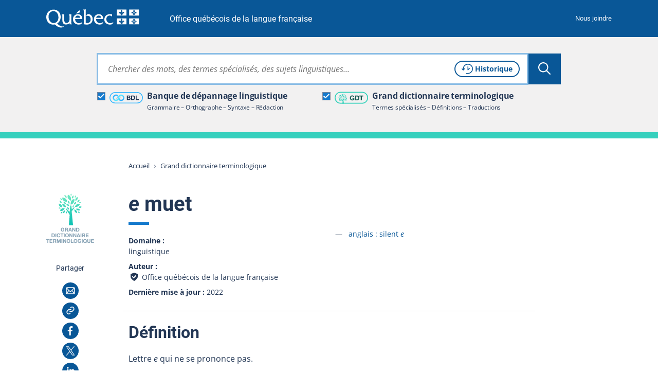

--- FILE ---
content_type: image/svg+xml
request_url: https://vitrinelinguistique.oqlf.gouv.qc.ca/_assets/41b1d38ea1e2f5595975318cf5f2ca46/images/svg/logos/logo-gdt-vertical.svg
body_size: 13939
content:
<svg xmlns="http://www.w3.org/2000/svg" viewBox="0 0 295 307"><defs><linearGradient id="logo-gdt-vertical_svg__a" x1="49.99%" x2="49.99%" y1="99.99%" y2="0%"><stop offset="0%" stop-color="#0EC2B4"/><stop offset="18%" stop-color="#1BC7B6"/><stop offset="52%" stop-color="#3CD5BB"/><stop offset="97%" stop-color="#73EBC3"/><stop offset="100%" stop-color="#76ECC3"/></linearGradient></defs><g fill="none" fill-rule="nonzero"><path fill="url(#logo-gdt-vertical_svg__a)" d="M183.42 93.93c25.42-4.79 24.73 10.1 24.73 10.1s-18.57 5.25-24.73-10.1zm3.38 27s10.34-10.74-11.93-23.9c-5.51 15.64 11.93 23.91 11.93 23.91v-.01zm19.91-54.33s-15.46-12.4-30.25 14.48c21.4 6.57 30.25-14.47 30.25-14.47v-.01zm-33.18-31.86s-24.74-2.14-22.77 33.71c27.18-7.37 22.77-33.71 22.77-33.71zM134.97 7.36s-14.9 19.86 16.58 37.15c8.1-26.98-16.58-37.15-16.58-37.15zM99.35 25.11s-5.27 24.26 30.54 26.86c-3.86-27.89-30.54-26.86-30.54-26.86zM84.61 105.2s17.24 10.6 28.94-13.63c-22.51-5.29-28.94 13.63-28.94 13.63zm85.07-32.32s-9.43 1.11-7.09 12.9c9.92-4.5 7.09-12.9 7.09-12.9zm-45 37.49s-8.37 4.48-1.89 14.6c7.64-7.78 1.93-14.6 1.93-14.6h-.04zm-24.63 2.23s-9.33-1.75-10.62 10.19c10.82-1.3 10.66-10.19 10.66-10.19h-.04zM89.46 90.36s-4.84-8.17-14.67-1.25c8.1 7.26 14.67 1.25 14.67 1.25zm5.79-49.38s3.65-8.7-7.76-12.53c-1.01 10.83 7.76 12.53 7.76 12.53zm57.48-26.27s7.9-5.26.47-14.71c-6.85 8.48-.5 14.71-.5 14.71h.03zm24.49 11.16s9-3 4.27-14.09c-8.81 6.42-4.3 14.09-4.3 14.09h.03zm22.37 32.47s7.2 6.19 14.29-3.51c-10.03-4.29-14.32 3.51-14.32 3.51h.03zm-3.77 53.33s-.58 9.47 11.43 9.27c-2.66-10.56-11.46-9.27-11.46-9.27h.03zm2.79-27.19s8.9 10.23 20.93-2c-13.29-8.14-20.96 2-20.96 2h.03zm-28.25-16.82s13.48 1.47 14-15.69c-15.24 3.03-14 15.69-14 15.69zm-53.52 36.41s-13.56-.26-12.54 16.87c14.95-4.38 12.54-16.87 12.54-16.87zm24.73-39.87s8.29-10.73-6.06-20.14c-5.38 14.59 6.06 20.14 6.06 20.14zm-16-38.27s3.35-13.13-13.56-16.07c.82 15.52 13.53 16.07 13.53 16.07h.03zM94.25 60.19s4.5-12.79-12.08-17.21c-.55 15.54 12.08 17.21 12.08 17.21zm26.86 3.85s.26-13-15.39-12.44c3.95 14.41 15.36 12.44 15.36 12.44h.03zm19.69 35.71s3.45-12.47-11.87-15.85c.32 14.94 11.84 15.85 11.84 15.85h.03zm.7-23.59s-.75-13.54-17.76-11.26c5.45 14.56 17.73 11.26 17.73 11.26h.03zm17.37-45.33s13.34-2.46 8.92-19c-13.77 7.23-8.95 19-8.95 19h.03zm32.75 23.27s13.48 1.47 14-15.69c-15.28 3.03-14.03 15.69-14.03 15.69h.03zm-11.67-9.59s16.92-.67 13.61-23.2c-18.09 6.88-13.64 23.2-13.64 23.2h.03zM99.19 63.33s-3.79 19.87 23 22.22c-3.04-22.91-23-22.22-23-22.22zm-21.34-.88s-5.4 19.5 21.13 24c-1.19-23.07-21.13-24-21.13-24zm64.43 134h20.28a2.381 2.381 0 002.37-2.61l-7.91-81.74a5 5 0 011.07-3.59l15.52-19.33a2.37 2.37 0 00.1-2.86l-.18-.25a2.38 2.38 0 00-3.59-.36l-9.25 8.75a2.39 2.39 0 01-4-1.46l-2-17a2.39 2.39 0 00-2.37-2.11h-2.84a2.39 2.39 0 00-2.38 2.24l-1.85 32.82a2.38 2.38 0 01-4.11 1.5l-15.69-16.6a2.39 2.39 0 00-2.8-.49 2.38 2.38 0 00-.93 3.44l22.36 34.09c.292.44.429.964.39 1.49l-4.53 61.5a2.39 2.39 0 002.31 2.56l.03.01z"/><path fill="#8AA5B7" d="M89.97 224.05a.62.62 0 010 .23.76.76 0 000 .32 2 2 0 01.06.47c.004.169.027.337.07.5a.6.6 0 01.06.23 1.38 1.38 0 000 .31c.1.288.184.582.25.88.074.313.17.62.29.92a12.57 12.57 0 002 3.4 10.43 10.43 0 003.1 2.37 9.37 9.37 0 001.71.68l.46.12.44.11.53.1.52.09h.24c.106.01.214.01.32 0a1.24 1.24 0 01.31 0h.3a2 2 0 00.34 0h.52c.18-.04.365-.06.55-.06a2.62 2.62 0 00.57-.07l.32-.05a1.35 1.35 0 00.36-.08l1-.32a4.37 4.37 0 00.9-.43c.24-.15.46-.3.64-.43l.62-.47c.13-.11.25-.23.38-.36a.69.69 0 01.37-.23.21.21 0 01.17 0l.14.12c.106.175.177.368.21.57.044.226.111.447.2.66a.86.86 0 00.74.56c.31 0 .69.05 1.11.05h.48a1.06 1.06 0 00.5-.11.79.79 0 00.5-.81v-10.54a1.31 1.31 0 00-.18-.74 1.19 1.19 0 00-1-.32h-7.1a1 1 0 00-.26 0h-.33a1.13 1.13 0 00-.36.07.81.81 0 00-.41.44 1.93 1.93 0 00-.09.41V224.4c.008.196.038.39.09.58a.73.73 0 00.26.44.63.63 0 00.27.1h.54c.145.03.295.03.44 0h2.63a.79.79 0 01.45.12.51.51 0 01.25.57 3.49 3.49 0 01-.17.81 5.72 5.72 0 01-.82 1.52 4.39 4.39 0 01-1.24 1.08 5 5 0 01-.72.3l-.85.24a.25.25 0 01-.18 0 .85.85 0 00-.31 0 .55.55 0 01-.22 0 1.29 1.29 0 00-.33 0 1.75 1.75 0 01-.48.06 1.4 1.4 0 01-.45-.06 1 1 0 00-.38-.05c-.11.01-.22.01-.33 0l-.65-.19c-.2-.07-.4-.14-.58-.22a5 5 0 01-2.16-1.42 9.15 9.15 0 01-1.2-2.73.81.81 0 010-.2.85.85 0 000-.25 5.23 5.23 0 01-.15-1v-1.09-.45a1 1 0 010-.38v-.42c0-.23.07-.47.09-.71a3.35 3.35 0 01.13-.69c.14-.53.31-1 .48-1.49a4.94 4.94 0 01.69-1.3 4.68 4.68 0 011.11-1.19 7.38 7.38 0 011.47-.82 1.27 1.27 0 01.36-.12l.42-.09a8.2 8.2 0 01.88-.12 4.13 4.13 0 01.95 0c.09-.011.18-.011.27 0l.37.05c.113.011.224.038.33.08.51.142.996.361 1.44.65.28.202.533.441.75.71.214.264.412.54.59.83.112.207.203.425.27.65.069.241.221.45.43.59a.93.93 0 00.56.2h2.74c.217.011.433.011.65 0a.74.74 0 00.51-.29.65.65 0 00.15-.57 2.55 2.55 0 00-.1-.58 9.89 9.89 0 00-1-2.4 9.47 9.47 0 00-3.43-3.17 10.74 10.74 0 00-5.46-1.16.2.2 0 01-.1 0 .44.44 0 00-.23 0 .87.87 0 01-.39 0 1.19 1.19 0 00-.49 0 .72.72 0 01-.29.06 1 1 0 00-.36.06l-.83.18a3.83 3.83 0 00-.79.24 11.45 11.45 0 00-3 1.6 11 11 0 00-2.19 2.31c-.17.26-.35.54-.52.82a8.25 8.25 0 00-.45.89 7.67 7.67 0 00-.34.86l-.3.88a4.15 4.15 0 00-.2.7c0 .22-.1.45-.16.68a2.62 2.62 0 00-.07.57 3.1 3.1 0 010 .54.91.91 0 00-.06.41 1.79 1.79 0 010 .4v.33a1.41 1.41 0 00-.07.52 1.39 1.39 0 00.07.51l-.14.67zM115.25 233.52a.74.74 0 00.3.67c.275.18.603.26.93.23h3a1.06 1.06 0 00.42-.07.65.65 0 00.44-.44c.05-.13.074-.27.07-.41v-.46-.52-4.63-1.22a1.36 1.36 0 01.21-.93.35.35 0 01.25-.15l.44-.1h4.11a3.89 3.89 0 011.29.19l.37.1.3.09c.39.171.717.457.94.82a6.4 6.4 0 01.6 1.29c.061.23.108.464.14.7 0 .26.07.5.11.71a1.05 1.05 0 000 .31c.042.251.062.505.06.76a3 3 0 00.1.82 1.7 1.7 0 000 .22 1.69 1.69 0 010 .25c.085.372.138.75.16 1.13.004.377.108.746.3 1.07a.85.85 0 00.65.42 7.9 7.9 0 00.91.05h2.51a.77.77 0 00.52-.17.57.57 0 00.21-.68c-.04-.167-.08-.347-.12-.54l-.13-.57-.1-.58c-.015-.2-.011-.4.01-.6a3 3 0 00-.07-.69.78.78 0 010-.26.93.93 0 000-.29.83.83 0 010-.27.8.8 0 000-.28v-.38-.38a3.81 3.81 0 01-.08-.59 4.17 4.17 0 00-.08-.63c-.13-.49-.27-.93-.42-1.33a5.24 5.24 0 00-.62-1.13 2.48 2.48 0 00-.57-.64l-.64-.51a1.45 1.45 0 01-.21-.18.18.18 0 010-.21.56.56 0 01.16-.24l.25-.2c.16-.11.3-.22.42-.32l.38-.32a2 2 0 00.26-.24l.21-.27a2 2 0 01.16-.19c.057-.07.11-.144.16-.22a3.7 3.7 0 00.43-.84c.11-.29.21-.59.32-.92a1.47 1.47 0 00-.06-.47 1.71 1.71 0 01.06-.43c.05-.2.084-.404.1-.61a2.1 2.1 0 000-.64v-.32a.29.29 0 010-.2.71.71 0 000-.29c-.11-.39-.2-.74-.29-1.06a3.77 3.77 0 00-.4-1 1.55 1.55 0 01-.2-.32 1.8 1.8 0 00-.21-.35 5.22 5.22 0 00-1.14-1.21 7.43 7.43 0 00-1.5-.87 3.61 3.61 0 00-.46-.17l-.44-.12a.9.9 0 00-.37-.07.89.89 0 01-.31-.06 4.34 4.34 0 00-.9-.12h-12a.41.41 0 00-.2 0 .92.92 0 00-.69 1v.73l-.05 20.35zm5.18-17.16a1 1 0 01.13-.6.62.62 0 01.43-.27h.1a.24.24 0 00.19 0h5.14a3 3 0 011.21.28 2.45 2.45 0 011.37 1.4.27.27 0 01.05.14.57.57 0 00.06.25c.055.247.092.498.11.75a3.2 3.2 0 010 .83c-.07.31-.13.57-.19.8a2.13 2.13 0 01-1 1.25 3.5 3.5 0 01-.94.4 1.49 1.49 0 01-.43.06 2.08 2.08 0 00-.5.07h-.45a1 1 0 01-.41.05H122.25a5.67 5.67 0 01-.72 0 5.3 5.3 0 01-.63-.09.55.55 0 01-.35-.22.88.88 0 01-.14-.55v-3.74c.04-.28.03-.54.02-.81zM136.65 234.28c.282.129.591.184.9.16h1.67a7.46 7.46 0 001.44 0 1.09 1.09 0 00.51-.19 1.12 1.12 0 00.4-.6c.08-.227.16-.447.24-.66.15-.39.29-.79.4-1.18a9.06 9.06 0 01.43-1.13c.09-.21.16-.43.23-.64a.84.84 0 01.31-.46 1.44 1.44 0 01.92-.22H150.91c.17.032.334.096.48.19a.87.87 0 01.25.3 2.3 2.3 0 01.17.42l.18.53c.13.33.25.66.37 1 .12.34.23.68.34 1a4.3 4.3 0 01.2.57c.057.198.14.386.25.56a.87.87 0 00.57.43.92.92 0 00.44 0h3.09a1.34 1.34 0 00.71-.15.47.47 0 00.27-.36 1.09 1.09 0 000-.44 2.83 2.83 0 00-.14-.41 1.53 1.53 0 01-.1-.31.28.28 0 01-.05-.12.38.38 0 00-.07-.22c-.27-.66-.53-1.33-.76-2-.23-.67-.49-1.37-.77-2.05-.06-.16-.11-.32-.16-.48a2.64 2.64 0 00-.19-.51l-.74-2.03a1 1 0 01-.07-.2.92.92 0 00-.08-.27c-.45-1-.86-2.14-1.23-3.23-.37-1.09-.78-2.18-1.2-3.23-.17-.42-.33-.85-.48-1.26-.15-.41-.31-.83-.48-1.26 0-.13-.09-.26-.13-.39-.04-.13-.09-.25-.13-.39-.15-.36-.29-.72-.41-1.07-.12-.35-.26-.68-.42-1.07a6.86 6.86 0 01-.27-.75 1 1 0 00-.5-.61 1 1 0 00-.66-.16h-3.63a.33.33 0 00-.18 0 1.56 1.56 0 00-.45.18 1.22 1.22 0 00-.44.64 6 6 0 01-.26.71c-.2.45-.38.92-.55 1.38-.17.46-.34.93-.51 1.37a2.63 2.63 0 00-.1.3 2.22 2.22 0 01-.09.28c-.49 1.16-.95 2.36-1.37 3.56-.42 1.2-.87 2.38-1.35 3.54-.17.42-.33.84-.48 1.27-.15.43-.32.84-.48 1.26-.16.42-.35.91-.52 1.38l-.5 1.37a2.14 2.14 0 00-.2.53 3.9 3.9 0 01-.19.5c-.19.48-.38 1-.56 1.51-.18.51-.38 1-.59 1.49a1.75 1.75 0 00-.13.33c-.05.13-.08.27-.12.41a1.59 1.59 0 000 .43.46.46 0 00.16.45zm10.12-15.39a1.92 1.92 0 01.34-.72l.1-.08a.47.47 0 00.12-.09.3.3 0 01.21.13 1.4 1.4 0 01.21.34c.06.14.11.283.15.43.036.142.08.282.13.42.3.73.57 1.48.8 2.23.23.75.49 1.49.78 2.22a.53.53 0 010 .2.77.77 0 00.07.28c.103.22.167.458.19.7a.42.42 0 01-.32.44 2.4 2.4 0 01-.58.06h-3.76a.63.63 0 01-.45-.19.72.72 0 010-.52c.06-.23.12-.45.19-.65s.13-.39.22-.62c.23-.61.45-1.24.66-1.86.21-.62.43-1.22.68-1.82a8 8 0 00.26-.92v.02zM160.86 234.33c.155.05.317.074.48.07h2.46a6 6 0 00.64 0 .78.78 0 00.5-.27c.138-.24.2-.515.18-.79V233a.8.8 0 000-.34v-11.48-.73a.63.63 0 01.21-.42.53.53 0 01.43.29l.37.56c.3.49.59 1 .88 1.42.29.42.58.94.88 1.43l4.8 7.68c.2.3.38.61.56.91.18.3.36.59.56.91.2.32.26.41.39.6.152.2.351.358.58.46.16.076.334.114.51.11h3.46l.5-.12a.6.6 0 00.36-.28 1 1 0 00.13-.6v-20.32-1a.73.73 0 00-.52-.65 1.7 1.7 0 00-.48-.06h-2.49a6.11 6.11 0 00-.64 0 .71.71 0 00-.5.29 1.28 1.28 0 00-.21.77v.32a.72.72 0 000 .33v11.5c.01.153.01.307 0 .46a1.89 1.89 0 00-.07.51.18.18 0 01-.15.19.06.06 0 01-.08 0l-.15-.12a1.28 1.28 0 01-.29-.33l-.24-.39c-.38-.54-.75-1.11-1.1-1.7-.35-.59-.72-1.18-1.07-1.75-.74-1.19-1.5-2.42-2.26-3.63-.76-1.21-1.54-2.47-2.25-3.63l-1.16-1.83c-.1-.17-.22-.34-.34-.51a1.11 1.11 0 00-.53-.42 1.29 1.29 0 00-.64-.12h-3.56a.84.84 0 00-.51.37 1.35 1.35 0 00-.14.66v20.22a9.05 9.05 0 00.05 1 .76.76 0 00.45.77zM183.99 233.03c-.02.28.01.561.09.83a.73.73 0 00.61.49c.305.035.613.052.92.05h8.37c.15.016.3.016.45 0h.13a.35.35 0 00.23 0 1.1 1.1 0 01.25 0 .71.71 0 00.29 0c.22 0 .39 0 .61-.06.224-.06.45-.107.68-.14.23 0 .45-.09.67-.15a13 13 0 001.5-.58 9.53 9.53 0 001.34-.78 7.92 7.92 0 002-1.88 11.33 11.33 0 001.35-2.45c.13-.326.24-.66.33-1 .08-.31.17-.65.28-1a4.36 4.36 0 00.14-.72c0-.24.03-.47.09-.69a1.4 1.4 0 000-.35.56.56 0 010-.28v-.39-.44a2 2 0 010-.22 3.25 3.25 0 000-.72v-.64a.73.73 0 010-.34 1.3 1.3 0 000-.44.86.86 0 000-.23 2.18 2.18 0 010-.28c-.06-.3-.11-.59-.14-.89a3.78 3.78 0 00-.22-.88 14.32 14.32 0 00-.58-1.6 10.16 10.16 0 00-.74-1.43 3.75 3.75 0 00-.38-.51 5.6 5.6 0 01-.36-.49l-.29-.26a4.63 4.63 0 00-.58-.59l-.21-.2c-.44-.31-.92-.64-1.48-1a4 4 0 00-.69-.33c-.22-.09-.46-.18-.7-.29a4.34 4.34 0 00-.82-.25l-.85-.17a1.16 1.16 0 00-.4-.05.93.93 0 01-.33 0 .85.85 0 00-.4-.06.59.59 0 01-.3 0h-.4a1.29 1.29 0 00-.4 0H184.95a.4.4 0 00-.19 0 1.05 1.05 0 00-.53.36 1.31 1.31 0 00-.16.75V232.33c-.06.06-.07.35-.08.7zm15.19-10.31c.08.312.08.638 0 .95v.33a2 2 0 00-.07.54 1.63 1.63 0 01-.06.45v.29c-.06.21-.12.42-.16.64a1.88 1.88 0 01-.19.55 6.85 6.85 0 01-1.15 2 4.61 4.61 0 01-1.83 1.25 6 6 0 01-2.14.36H189.94a.68.68 0 01-.65-.33 1.14 1.14 0 01-.07-.34v-.78a.91.91 0 010-.34v-9.41-.9-1.5a.6.6 0 01.11-.4.36.36 0 01.2-.17l.33-.11h.18a.35.35 0 00.27 0h1.79a1 1 0 01.35 0h.69a.68.68 0 00.25 0 .83.83 0 01.22 0c.156.047.317.078.48.09h.45l.57.15.56.17a5.52 5.52 0 011.5.92c.42.399.783.853 1.08 1.35.17.267.301.556.39.86l.31 1a.61.61 0 010 .26.67.67 0 00.05.34c.044.18.071.365.08.55.004.206.031.41.08.61v.64l.02-.02zM52.61 262.28c.08-.31.17-.65.29-1a5.71 5.71 0 00.13-.72c0-.24.03-.47.09-.69a1.4 1.4 0 000-.35.56.56 0 010-.28v-.39-.44a2 2 0 010-.22 3.25 3.25 0 000-.72v-.64a.73.73 0 010-.34 1.3 1.3 0 00-.05-.44 1.69 1.69 0 000-.23 1.91 1.91 0 010-.28c-.06-.3-.11-.59-.14-.89a3.78 3.78 0 00-.22-.88 14.32 14.32 0 00-.58-1.6 10.16 10.16 0 00-.74-1.43 3.75 3.75 0 00-.38-.51 4 4 0 01-.35-.49l-.3-.26a4.05 4.05 0 00-.58-.59l-.21-.2c-.44-.31-.92-.64-1.48-1a3.66 3.66 0 00-.69-.33c-.22-.09-.46-.18-.7-.29a4.47 4.47 0 00-.81-.25l-.86-.17a1.16 1.16 0 00-.4-.05.75.75 0 01-.33 0 .82.82 0 00-.39-.06.62.62 0 01-.31 0h-.35a1.29 1.29 0 00-.4 0h-9.13a.4.4 0 00-.19 0 1.1 1.1 0 00-.53.36 1.39 1.39 0 00-.16.75v20.47c-.02.28.01.561.09.83a.75.75 0 00.61.49c.305.035.613.052.92.05h8.37c.151 0 .302-.017.45-.05h.13a.38.38 0 00.24 0 1 1 0 01.24 0 .71.71 0 00.29 0c.22 0 .39 0 .61-.06.224-.06.45-.107.68-.14.23 0 .45-.09.67-.15a13 13 0 001.5-.58 9.53 9.53 0 001.34-.78 7.92 7.92 0 002-1.88c.53-.8.957-1.663 1.27-2.57.14-.326.26-.66.36-1zm-4.58-3.3a2.5 2.5 0 00-.07.54 1.63 1.63 0 01-.06.45v.31c-.06.21-.12.42-.16.64a1.88 1.88 0 01-.19.55 6.85 6.85 0 01-1.15 2 4.61 4.61 0 01-1.83 1.25 6 6 0 01-2.14.36H38.79a.68.68 0 01-.65-.33 1.14 1.14 0 01-.07-.34v-.78a.91.91 0 010-.34v-9.41-.9-1.5a.68.68 0 01.11-.4.4.4 0 01.2-.17l.33-.11h.18a.35.35 0 00.27 0H40.96a1 1 0 01.34 0h.69a.68.68 0 00.25 0 .83.83 0 01.22 0c.156.047.317.078.48.09h.45l.57.15.56.17a5.52 5.52 0 011.5.92c.417.386.78.827 1.08 1.31.17.267.301.556.39.86l.31 1a.61.61 0 010 .26.8.8 0 000 .34c.044.18.071.365.08.55.01.205.036.41.08.61v.64c.08.312.08.638 0 .95v.33h.07zM56.45 267.96v.68a.84.84 0 00.23.54 1 1 0 00.55.22h2.55c.167-.01.334-.01.5 0h.18c.113.015.227.015.34 0a1 1 0 00.63-.4 1.46 1.46 0 00.16-.82v-20.03-.78a1.23 1.23 0 00-.19-.63.75.75 0 00-.56-.28h-3.43a.47.47 0 00-.16 0h-.2a1 1 0 00-.46.36 1.7 1.7 0 00-.16.92v1l.02 19.22zM73.69 269.69l.48.06.46.07c.096-.01.194-.01.29 0 .186.05.378.073.57.07h1.11l.42-.05h.46a.49.49 0 01.26 0 .74.74 0 00.33 0l.71-.13a4.67 4.67 0 00.71-.19 9.35 9.35 0 005.17-3.88c.11-.152.2-.316.27-.49a3.72 3.72 0 01.25-.48 5.7 5.7 0 00.38-.88c.09-.3.19-.61.3-.94l.19-.86a2 2 0 00.09-.7.74.74 0 00-.29-.59.94.94 0 00-.55-.15h-3.05a1.62 1.62 0 00-.52.08.88.88 0 00-.47.5c-.06.21-.13.42-.19.64-.06.22-.2.51-.29.77a3.27 3.27 0 01-.31.68 6.44 6.44 0 01-.93 1.19 3.91 3.91 0 01-1.24.83c-.199.1-.411.17-.63.21l-.73.13a.89.89 0 01-.27 0 3.27 3.27 0 01-.41.05 1 1 0 01-.37 0h-.87l-.83-.24a4.12 4.12 0 01-.72-.27 5.15 5.15 0 01-1.82-1.52 7.72 7.72 0 01-1.14-2.26 5.5 5.5 0 01-.16-.58c0-.2-.08-.42-.13-.65a2.86 2.86 0 01-.06-.5.68.68 0 010-.28.86.86 0 000-.35v-.29a.55.55 0 010-.22 2.45 2.45 0 000-.27v-.53a1.67 1.67 0 010-.5c.05-.148.07-.304.06-.46a.83.83 0 010-.38 3.86 3.86 0 01.07-.41l-.04-.64c.1-.3.2-.59.29-.87a8.11 8.11 0 01.28-.79 5.49 5.49 0 013-3 2.49 2.49 0 01.41-.14l.47-.11a5.34 5.34 0 011.4-.16 3.9 3.9 0 011.33.19 6.65 6.65 0 011.48.66 4.55 4.55 0 011.57 1.63 3 3 0 01.31.65c.077.257.226.486.43.66.156.092.33.146.51.16.22 0 .46.06.72.07h1.94a1.3 1.3 0 00.45-.05h.27l.4-.12a.43.43 0 00.31-.3 1.11 1.11 0 000-.6c-.05-.19-.09-.36-.13-.52-.13-.44-.27-.85-.42-1.24a6.72 6.72 0 00-.59-1.12 9.6 9.6 0 00-3.43-3.24 11 11 0 00-5.59-1.17.11.11 0 01-.08 0 .34.34 0 00-.22 0h-.48l-.5.05a.83.83 0 01-.32.06 1.05 1.05 0 00-.4.07c-.3.06-.59.13-.87.21a5.92 5.92 0 00-.81.27 11.9 11.9 0 00-2 1 10.75 10.75 0 00-1.7 1.37l-.38.39a2.86 2.86 0 00-.36.42 14 14 0 00-1.06 1.61 5.74 5.74 0 00-.41.78c-.12.28-.23.56-.34.83a6.37 6.37 0 00-.26.84c-.06.28-.14.57-.22.87a4.59 4.59 0 00-.1.51 3.4 3.4 0 01-.1.5v.58a4.85 4.85 0 01-.08.55v.29a1.42 1.42 0 000 .19.29.29 0 010 .16 1.59 1.59 0 00-.07.51c-.009.17.015.34.07.5v.61a.51.51 0 010 .21.72.72 0 00.05.31c.046.194.079.391.1.59.02.208.05.415.09.62a1 1 0 010 .22.92.92 0 00.07.3c.11.36.21.68.29 1 .084.34.191.674.32 1a11.29 11.29 0 002.18 3.34 10 10 0 003.18 2.28l.55.24c.19.08.39.15.58.21.21.066.424.12.64.16l.67.17zM98.77 269.33a.77.77 0 00.46-.61 7.74 7.74 0 000-.89v-15.08-.43a1.61 1.61 0 010-.39.54.54 0 000-.35 1 1 0 010-.24.63.63 0 01.54-.52H105.41a.77.77 0 00.72-.64c.05-.141.07-.29.06-.44v-1.99a1.12 1.12 0 000-.29v-.18a1.68 1.68 0 00-.09-.32.49.49 0 00-.18-.26 1.49 1.49 0 00-.71-.19H88.05a1.2 1.2 0 00-.39.14.74.74 0 00-.34.55c-.022.25-.022.5 0 .75v2.09a1 1 0 00.13.46.83.83 0 00.44.33c.239.034.481.034.72 0h4.91a.65.65 0 01.58.54.25.25 0 010 .19.79.79 0 000 .34 1.2 1.2 0 010 .39v16.11a1.29 1.29 0 00.19.72.77.77 0 00.53.26h3.43a2 2 0 00.52-.05zM108.25 268.64a.84.84 0 00.23.54 1 1 0 00.55.22h2.55c.167-.01.334-.01.5 0h.17c.113.015.227.015.34 0a1 1 0 00.63-.4 1.46 1.46 0 00.16-.82v-20.03-.78a1.15 1.15 0 00-.19-.63.75.75 0 00-.56-.28h-3.38a.47.47 0 00-.16 0h-.2a1 1 0 00-.46.36 1.7 1.7 0 00-.16.92v20.14c-.02.31-.02.54-.02.76zM138.25 263.36a8.13 8.13 0 00.38-1.08c.087-.36.187-.73.3-1.11a4.24 4.24 0 00.1-.46c.02-.152.05-.302.09-.45a3.51 3.51 0 00.07-.72c0-.225.02-.449.06-.67v-.4a2.06 2.06 0 00.05-.68 3 3 0 00-.08-.67v-.26a1.23 1.23 0 010-.34 1.09 1.09 0 00-.06-.44 1.06 1.06 0 01-.06-.37 1.8 1.8 0 00-.06-.45c-.07-.24-.12-.47-.16-.68a6 6 0 00-.17-.67c-.1-.32-.2-.62-.3-.9-.09-.27-.21-.57-.34-.87a7 7 0 00-.61-1.15l-.71-1.05-.3-.34c-.1-.12-.21-.23-.31-.33a4.9 4.9 0 00-.75-.77c-.3-.24-.59-.46-.87-.66a10.81 10.81 0 00-3-1.47 12.2 12.2 0 00-4-.47h-.05-.1a.37.37 0 00-.23 0l-1 .1h-.29a.78.78 0 00-.33.07c-.29.08-.59.16-.9.22a5.91 5.91 0 00-.9.26 11.91 11.91 0 00-3.07 1.78 10.81 10.81 0 00-2.22 2.58 5.47 5.47 0 00-.56 1c-.15.36-.31.73-.48 1.09a5.75 5.75 0 00-.29 1.06 10.62 10.62 0 01-.25 1.05 1 1 0 00-.07.38.8.8 0 01-.06.3c-.05.141-.07.29-.06.44a1.13 1.13 0 010 .4v.19a.65.65 0 000 .34.53.53 0 010 .25 1.69 1.69 0 00-.07.53 1.46 1.46 0 00.07.51c.02.123.02.247 0 .37a1 1 0 000 .43.41.41 0 010 .22 1.35 1.35 0 000 .34c.047.157.08.317.1.48.02.159.05.316.09.47a.64.64 0 010 .22.92.92 0 00.07.3c.11.35.21.69.29 1 .08.325.187.643.32.95a11.47 11.47 0 002.18 3.35 10 10 0 003.28 2.24c.238.11.482.206.73.29l.73.26c.17.05.34.08.52.12a4 4 0 01.5.11c.164.04.332.066.5.08.165.015.329.042.49.08h.33c.11.02.22.02.33 0 .09-.01.18-.01.27 0 .145.029.292.045.44.05h.2a.87.87 0 00.26 0l1.07-.09c.103-.01.207-.01.31 0a1 1 0 00.36-.07l.7-.13a4.79 4.79 0 00.72-.19 11.46 11.46 0 004.07-2.31 10.78 10.78 0 002.73-3.66zm-16.41-5a1.26 1.26 0 010-.55 1.85 1.85 0 01.08-.58 1.21 1.21 0 000-.38.54.54 0 010-.31 1.39 1.39 0 000-.27.82.82 0 010-.21 5.2 5.2 0 00.15-.7 5.32 5.32 0 01.14-.67 8 8 0 011.25-2.44 5.15 5.15 0 012.08-1.57 3.63 3.63 0 01.61-.2l.7-.15a.55.55 0 01.24 0 .73.73 0 00.32 0h.07a.31.31 0 00.19 0 6 6 0 013.61 1 6.45 6.45 0 012 2.6c.095.226.178.456.25.69l.19.71a1 1 0 01.06.32c.042.143.069.29.08.44.013.182.043.363.09.54a.3.3 0 010 .18.52.52 0 000 .25v.58c.08.281.08.579 0 .86v.59c.01.086.01.174 0 .26l-.09.75a6.59 6.59 0 00-.21.85 3 3 0 01-.24.75 7 7 0 01-1.31 2.21 5.66 5.66 0 01-2.12 1.38 2.28 2.28 0 01-.58.17l-.67.12a.75.75 0 01-.24 0 1 1 0 00-.3 0h-.67a1.18 1.18 0 01-.36-.06h-.34a.52.52 0 01-.26 0l-.85-.26a2.85 2.85 0 01-.73-.34l-.37-.19a1.44 1.44 0 01-.33-.25 4.36 4.36 0 01-1.25-1.4 10.52 10.52 0 01-.85-1.89 2.33 2.33 0 01-.17-.64 5.59 5.59 0 00-.15-.71 1.93 1.93 0 000-.24 1.57 1.57 0 010-.25 1 1 0 010-.25 1.06 1.06 0 000-.27v-.39l-.02-.08zM159.81 269.4h1.14l.44-.12a.6.6 0 00.36-.28 1 1 0 00.13-.6v-20.32-1a.73.73 0 00-.52-.65 1.7 1.7 0 00-.48-.06h-2.46a6.11 6.11 0 00-.64 0 .71.71 0 00-.5.29 1.28 1.28 0 00-.21.77v.32a.72.72 0 000 .33v11.5c.01.153.01.307 0 .46a1.89 1.89 0 00-.07.51.18.18 0 01-.15.19.06.06 0 01-.08 0l-.15-.12a1.28 1.28 0 01-.29-.33l-.24-.39c-.38-.54-.75-1.11-1.1-1.7-.35-.59-.72-1.18-1.07-1.75-.74-1.19-1.5-2.42-2.26-3.63-.76-1.21-1.55-2.47-2.26-3.63l-1.15-1.83c-.1-.17-.22-.34-.34-.51a1.11 1.11 0 00-.53-.42 1.31 1.31 0 00-.64-.12H143.13a.84.84 0 00-.51.37 1.35 1.35 0 00-.14.66v20.22a9.05 9.05 0 000 1 .76.76 0 00.53.66c.155.05.317.074.48.07h2.46a6 6 0 00.64 0 .78.78 0 00.5-.27 1.38 1.38 0 00.16-.74v-.34a.8.8 0 000-.34v-11.42-.73a.63.63 0 01.21-.42.53.53 0 01.43.29l.37.56c.3.49.59 1 .88 1.42.29.42.58.94.88 1.43l4.8 7.68c.2.3.38.61.56.91.18.3.36.59.56.91.2.32.26.41.39.6.152.2.351.358.58.46.16.076.334.114.51.11h2.39zM184.69 269.4l.44-.12a.6.6 0 00.36-.28 1 1 0 00.13-.6v-20.32-1a.74.74 0 00-.52-.65 1.75 1.75 0 00-.48-.06h-2.46a6.11 6.11 0 00-.64 0 .67.67 0 00-.5.29 1.28 1.28 0 00-.21.77v.32a1.17 1.17 0 000 .33 3 3 0 010 .31v10.65a5 5 0 000 .54 2.23 2.23 0 010 .46 2.35 2.35 0 00-.06.51.18.18 0 01-.16.19.08.08 0 01-.09 0l-.15-.12a1.44 1.44 0 01-.28-.33l-.24-.39c-.38-.54-.75-1.11-1.1-1.7-.35-.59-.72-1.18-1.08-1.75-.73-1.19-1.49-2.42-2.25-3.63s-1.55-2.47-2.26-3.63l-1.15-1.83-.34-.51a1.16 1.16 0 00-.53-.42 1.33 1.33 0 00-.64-.12h-3.57a.84.84 0 00-.51.37 1.25 1.25 0 00-.14.66v20.22a7 7 0 00.05 1 .75.75 0 00.53.66c.155.051.317.075.48.07h2.46a6 6 0 00.64 0 .8.8 0 00.5-.27c.138-.24.2-.515.18-.79v-.34a.67.67 0 000-.34V256.18v-.73a.63.63 0 01.21-.42.53.53 0 01.44.29l.37.56c.3.49.59 1 .88 1.42.29.42.58.94.88 1.43l4.8 7.68.56.91c.17.29.35.59.56.91.118.207.249.408.39.6.15.202.35.36.58.46.16.076.334.114.51.11h3.46-.05zM187.84 269.28c.285.129.598.184.91.16h1.67a7.43 7.43 0 001.44 0 1 1 0 00.51-.19c.198-.15.342-.36.41-.6.07-.23.15-.45.23-.66.15-.39.29-.79.41-1.18.11-.387.25-.765.42-1.13a5.47 5.47 0 00.23-.64.81.81 0 01.32-.46c.244-.194.548-.3.86-.3h6.89c.168.031.328.096.47.19a1 1 0 01.26.3c.066.136.123.276.17.42l.18.53c.12.33.25.66.36 1 .11.34.23.68.34 1a4.3 4.3 0 01.2.57c.057.198.14.386.25.56a.87.87 0 00.57.43.92.92 0 00.44.05h3.2a1.3 1.3 0 00.7-.15.49.49 0 00.28-.36 1.33 1.33 0 000-.44 2.8 2.8 0 00-.13-.41 1.69 1.69 0 01-.11-.31.19.19 0 010-.12.47.47 0 00-.07-.22c-.28-.66-.54-1.33-.77-2-.23-.67-.49-1.37-.77-2.05-.06-.16-.11-.32-.16-.48a2.64 2.64 0 00-.19-.51l-.77-2.06a.6.6 0 01-.07-.2 1.43 1.43 0 00-.09-.27c-.44-1.05-.86-2.14-1.23-3.23-.37-1.09-.78-2.18-1.2-3.23-.17-.42-.33-.85-.48-1.26-.15-.41-.31-.83-.48-1.26 0-.13-.08-.26-.13-.39l-.13-.39c-.15-.36-.28-.72-.41-1.07-.13-.35-.26-.68-.42-1.07a6.86 6.86 0 01-.27-.75 1.15 1.15 0 00-1.15-.77H196.89a.35.35 0 00-.18 0 1.56 1.56 0 00-.45.18 1.2 1.2 0 00-.43.64c-.08.24-.17.48-.27.71-.19.45-.38.92-.55 1.38-.17.46-.34.93-.51 1.37a2.63 2.63 0 00-.1.3 2.22 2.22 0 01-.09.28c-.49 1.16-.95 2.36-1.36 3.56-.41 1.2-.87 2.38-1.36 3.54-.17.42-.33.84-.48 1.27-.15.43-.31.84-.48 1.26-.17.42-.34.91-.51 1.38-.17.47-.35.93-.51 1.37a2.14 2.14 0 00-.2.53 2.21 2.21 0 01-.19.5c-.19.48-.38 1-.56 1.51-.18.51-.38 1-.59 1.49a2.85 2.85 0 00-.13.33l-.12.41a1.59 1.59 0 000 .43.46.46 0 00.02.51zm10.12-15.39a1.92 1.92 0 01.34-.72.38.38 0 01.11-.08.47.47 0 00.12-.09.28.28 0 01.2.13 1.4 1.4 0 01.21.34c.06.14.11.28.16.43.032.143.075.284.13.42.29.73.56 1.48.79 2.23.23.75.5 1.49.78 2.22a.53.53 0 010 .2.63.63 0 00.08.28c.1.221.16.458.18.7 0 .21-.08.35-.32.44a2.37 2.37 0 01-.57.06H196.35a.61.61 0 01-.44-.19.68.68 0 010-.52c.06-.23.13-.45.19-.65s.13-.39.22-.62c.24-.61.46-1.24.66-1.86.2-.62.43-1.22.69-1.82a8 8 0 00.29-.92v.02zM211.44 267.96v.68a.9.9 0 00.23.54 1 1 0 00.55.22h2.56a4 4 0 01.49 0h.18c.113.016.227.016.34 0a1.06 1.06 0 00.64-.4 1.46 1.46 0 00.16-.82v-20.03-.78a1.15 1.15 0 00-.19-.63.71.71 0 00-.56-.28h-3.42a.52.52 0 00-.17 0h-.2a1 1 0 00-.46.36 1.72 1.72 0 00-.15.92v20.22zM225.57 269.33a.66.66 0 00.45-.44 1.3 1.3 0 00.07-.41v-.46-.52-4.63-1.22a1.42 1.42 0 01.2-.93.35.35 0 01.26-.15l.43-.1h4.11a4 4 0 011.3.19c.118.04.238.073.36.1.103.02.203.05.3.09.394.168.726.455.95.82a7 7 0 01.6 1.29c.061.23.108.464.14.7 0 .26.07.5.11.71a1.14 1.14 0 000 .31c.042.251.062.505.06.76 0 .276.034.552.1.82a1.8 1.8 0 000 .22 1.85 1.85 0 010 .25c.09.37.143.75.16 1.13.009.376.112.744.3 1.07a.88.88 0 00.65.42 8 8 0 00.91.05H239.54a.76.76 0 00.52-.17.57.57 0 00.21-.26.51.51 0 000-.42c-.05-.17-.09-.35-.13-.54l-.13-.57-.09-.58a3.32 3.32 0 01-.07-.65 3.77 3.77 0 00-.06-.69.82.82 0 010-.26.93.93 0 000-.29.84.84 0 010-.27.83.83 0 000-.28v-.38-.38a3.81 3.81 0 01-.08-.59 3.19 3.19 0 00-.08-.63c-.13-.49-.27-.93-.42-1.33a5.24 5.24 0 00-.62-1.13 2.63 2.63 0 00-.56-.64l-.65-.51a1.45 1.45 0 01-.21-.18.18.18 0 010-.21.59.59 0 01.17-.24 2.43 2.43 0 01.25-.2c.16-.11.29-.22.42-.32l.38-.32a1.88 1.88 0 00.25-.24 2.88 2.88 0 00.22-.27l.15-.19c.06-.07.117-.144.17-.22a3.67 3.67 0 00.42-.84c.11-.29.22-.59.33-.92.04-.15.06-.305.06-.46a1.71 1.71 0 01.06-.43c.055-.2.089-.404.1-.61a1.82 1.82 0 000-.64v-.26a.36.36 0 010-.2.57.57 0 000-.29c-.1-.39-.2-.74-.28-1.06a3.8 3.8 0 00-.41-1 1.5 1.5 0 01-.19-.32 1.86 1.86 0 00-.22-.35 5 5 0 00-1.14-1.21 7.09 7.09 0 00-1.49-.87 4.28 4.28 0 00-.46-.17l-.44-.12a1 1 0 00-.37-.07.91.91 0 01-.32-.06 4.25 4.25 0 00-.9-.12h-12a.43.43 0 00-.2 0 1 1 0 00-.52.36 1 1 0 00-.17.67v21.04a.74.74 0 00.29.67c.278.174.603.254.93.23h3.01a1 1 0 00.3-.08zm.53-18a1 1 0 01.14-.6.62.62 0 01.42-.27h.1a.24.24 0 00.19 0h5.15c.418.01.83.105 1.21.28a2.43 2.43 0 011.36 1.4.27.27 0 01.05.14.59.59 0 00.07.25c.055.247.092.498.11.75a3.15 3.15 0 010 .83c-.06.31-.13.57-.19.8a2.23 2.23 0 01-.27.61 2.19 2.19 0 01-.68.64 3.43 3.43 0 01-.93.4 1.61 1.61 0 01-.44.06 1.93 1.93 0 00-.49.07h-.45a1.05 1.05 0 01-.41.05h-3.05a5.88 5.88 0 01-.73 0 5.43 5.43 0 01-.62-.09.55.55 0 01-.36-.22 1 1 0 01-.14-.55v-3.74c-.02-.25-.03-.51-.04-.78v-.03zM244.69 269.35a6.1 6.1 0 00.8.05h15.05a.79.79 0 00.55-.18.71.71 0 00.34-.57v-2.2a3.93 3.93 0 000-.49 1.49 1.49 0 00-.08-.41.66.66 0 00-.4-.4 1 1 0 00-.48-.11h-9.55a2.3 2.3 0 00-.36 0 1.37 1.37 0 01-.35 0h-.3a1.29 1.29 0 00-.31-.08.37.37 0 01-.19-.09.61.61 0 01-.23-.4 4.47 4.47 0 01-.05-.67v-3.35a1.32 1.32 0 010-.3.64.64 0 01.26-.38 1.15 1.15 0 01.47-.18c.213-.02.427-.02.64 0h7.54c.43.036.86.036 1.29 0a1.13 1.13 0 00.49-.15.82.82 0 00.28-.45 1.09 1.09 0 00.07-.42v-.45-.6-.7a4 4 0 00-.08-.64.67.67 0 00-.27-.45.91.91 0 00-.44-.14l-.6-.05h-8.99a.8.8 0 01-.41-.13.44.44 0 01-.18-.22c0-.11-.08-.25-.12-.4v-2.75c0-.224.016-.448.05-.67a.56.56 0 01.23-.4.9.9 0 01.37-.13 5.44 5.44 0 01.62-.06h9.9a.9.9 0 00.53-.15.82.82 0 00.37-.59 2.67 2.67 0 010-.47 2 2 0 000-.49v-.48-.48c.02-.16.02-.32 0-.48v-.36a1 1 0 01-.07-.23.62.62 0 00-.09-.27.78.78 0 00-.59-.29h-15.56a.36.36 0 00-.18 0 .79.79 0 00-.53.36.78.78 0 00-.15.51v21.13a1 1 0 00.14.55.79.79 0 00.57.31zM18.86 282.67a1.06 1.06 0 000-.29v-.18a3 3 0 00-.08-.32.51.51 0 00-.19-.26 1.44 1.44 0 00-.7-.19H.78a1.12 1.12 0 00-.38.14.75.75 0 00-.35.55c-.034.249-.05.5-.05.75v2.09a.92.92 0 00.13.46.8.8 0 00.44.33c.233.05.472.068.71.05H6.22a.64.64 0 01.57.54.26.26 0 010 .19.65.65 0 000 .34c.021.13.021.26 0 .39a3.77 3.77 0 000 .47v15.64a1.37 1.37 0 00.18.72.79.79 0 00.53.26H10.95c.186.003.371-.02.55-.07a.75.75 0 00.46-.61 7.53 7.53 0 000-.89v-15.03-.43a2.37 2.37 0 010-.39.63.63 0 000-.35.49.49 0 010-.24.62.62 0 01.54-.52h5.51a.78.78 0 00.73-.64 1.09 1.09 0 00.05-.44v-.43l.07-1.64zM38.38 300.55a.69.69 0 00-.4-.4 1 1 0 00-.48-.11h-9.55a2.3 2.3 0 00-.36 0 1.37 1.37 0 01-.35 0h-.3a1.29 1.29 0 00-.31-.08.37.37 0 01-.19-.09.57.57 0 01-.23-.4 3.45 3.45 0 01-.05-.67v-3.35a1.32 1.32 0 010-.3.64.64 0 01.26-.38 1.15 1.15 0 01.47-.18c.213-.02.427-.02.64 0h7.53a7.87 7.87 0 001.3 0 1.13 1.13 0 00.48-.15.79.79 0 00.29-.45 1.09 1.09 0 00.07-.42v-.45-.6-.7a3.09 3.09 0 00-.09-.64.66.66 0 00-.26-.45.92.92 0 00-.45-.14l-.59-.05h-8.95a.79.79 0 01-.4-.13.44.44 0 01-.18-.22c0-.11-.08-.25-.12-.4v-2.75a3.39 3.39 0 01.05-.67.53.53 0 01.23-.4.84.84 0 01.37-.13 5.48 5.48 0 01.61-.06h9.83a.9.9 0 00.53-.15.85.85 0 00.37-.59 2.67 2.67 0 010-.47 2.64 2.64 0 000-.49v-.48-.48a2.46 2.46 0 000-.48v-.36a.68.68 0 01-.07-.23.52.52 0 00-.1-.27.75.75 0 00-.58-.29H21.92h-.06a.35.35 0 00-.18 0 .79.79 0 00-.53.36.78.78 0 00-.15.51v21.13a1 1 0 00.14.55c.125.2.336.33.57.35.265.034.533.051.8.05h15.05a.79.79 0 00.55-.18.71.71 0 00.34-.57v-2.2-.49c0-.153-.024-.304-.07-.45zM61.13 303.03l-.13-.57-.1-.58a3.34 3.34 0 01-.06-.65 3.77 3.77 0 00-.06-.69.82.82 0 010-.26.7.7 0 000-.29 1.24 1.24 0 010-.27.62.62 0 000-.28v-.38-.38a3.81 3.81 0 01-.08-.59 4.17 4.17 0 00-.08-.63c-.13-.49-.27-.93-.42-1.33a5.24 5.24 0 00-.62-1.13 2.63 2.63 0 00-.56-.64l-.65-.51a1.45 1.45 0 01-.21-.18.18.18 0 010-.21.67.67 0 01.16-.24l.25-.2c.16-.11.3-.22.42-.32l.39-.32a1.88 1.88 0 00.25-.24 2.88 2.88 0 00.22-.27 1 1 0 01.15-.19c.06-.07.117-.144.17-.22a4.12 4.12 0 00.42-.84c.11-.29.22-.59.32-.92a1.47 1.47 0 00.07-.46 1.71 1.71 0 01.06-.43c.055-.2.089-.404.1-.61a2.1 2.1 0 000-.64v-.28a.36.36 0 010-.2.71.71 0 000-.29c-.1-.39-.2-.74-.28-1.06a3.8 3.8 0 00-.41-1 1.5 1.5 0 01-.19-.32 1.86 1.86 0 00-.22-.35 5.22 5.22 0 00-1.14-1.21 7.36 7.36 0 00-1.49-.87c-.16-.07-.31-.12-.46-.17l-.7-.13a1 1 0 00-.38-.07.89.89 0 01-.31-.06 4.25 4.25 0 00-.9-.12H42.78a.11.11 0 01-.08 0 .41.41 0 00-.2 0 .92.92 0 00-.69 1v21.04a.74.74 0 00.29.67c.278.174.603.254.93.23h3.02a1 1 0 00.42-.07.68.68 0 00.45-.44 1.3 1.3 0 00.07-.41v-.46-.52-4.63-1.22a1.36 1.36 0 01.2-.93.35.35 0 01.26-.15l.43-.1h4.11a4 4 0 011.3.19c.118.04.238.073.36.1.103.02.203.05.3.09.392.171.723.457.95.82.244.407.442.84.59 1.29.07.228.118.462.14.7 0 .26.08.5.12.71a1.14 1.14 0 000 .31c.042.251.062.505.06.76 0 .276.034.552.1.82a.86.86 0 000 .22 1.85 1.85 0 010 .25c.09.37.143.75.16 1.13.004.377.108.746.3 1.07a.86.86 0 00.65.42 7.9 7.9 0 00.91.05h2.57a.76.76 0 00.52-.17.57.57 0 00.21-.26.51.51 0 000-.42l-.1-.49zM47 286.36a1.07 1.07 0 01.13-.6.65.65 0 01.43-.27h.1a.24.24 0 00.19 0H52.99a3.08 3.08 0 011.22.28 2.43 2.43 0 011.36 1.4.27.27 0 010 .14.47.47 0 00.07.25c.05.247.084.498.1.75a2.81 2.81 0 010 .83c-.07.31-.13.57-.19.8a2.23 2.23 0 01-.27.61 2.3 2.3 0 01-.68.64 3.58 3.58 0 01-.93.4 1.61 1.61 0 01-.44.06 2.08 2.08 0 00-.5.07h-.44a1.05 1.05 0 01-.41.05h-3.01a5.82 5.82 0 01-.73 0 5.43 5.43 0 01-.62-.09.55.55 0 01-.36-.22 1 1 0 01-.14-.55v-3.74c0-.28-.01-.54-.02-.81zM88.72 281.42h-5.47a.84.84 0 00-.55.17.93.93 0 00-.39.47l-.2.51c-.1.34-.21.68-.32 1-.11.32-.21.67-.32 1-.42 1.32-.85 2.64-1.28 3.95-.43 1.31-.85 2.62-1.28 3.92-.17.48-.32 1-.46 1.46-.14.46-.3 1-.46 1.45-.07.18-.13.37-.2.58a.4.4 0 01-.28.32l-.12-.06a.4.4 0 01-.18-.21l-.09-.22v-.1c-.16-.42-.31-.86-.44-1.3a13.64 13.64 0 00-.45-1.32c-.52-1.38-1-2.76-1.43-4.13-.43-1.37-.9-2.77-1.39-4.1-.13-.36-.25-.71-.37-1.07-.12-.36-.24-.71-.36-1-.12-.29-.13-.38-.2-.59a.94.94 0 00-.35-.51 1.42 1.42 0 00-.88-.24h-5.4-.06a.35.35 0 00-.18 0 .86.86 0 00-.58.37 1.54 1.54 0 00-.1.4c-.01.17-.01.34 0 .51v20.89a.76.76 0 00.26.56.86.86 0 00.53.2h2.82c.165.03.335.03.5 0a.74.74 0 00.54-.33.73.73 0 00.15-.48v-10.54a5.74 5.74 0 000-.71v-.71-.5a1 1 0 010-.43 2 2 0 00.06-.47.24.24 0 01.12-.24l.11.09a3 3 0 01.34.72c.24.515.443 1.047.61 1.59.17.56.35 1.11.54 1.63.19.52.32.89.48 1.38.16.49.31.91.48 1.35.104.196.185.405.24.62a4.2 4.2 0 00.21.66.47.47 0 010 .14.48.48 0 00.06.18c.08.21.16.42.22.63.059.213.143.417.25.61.02.052.037.106.05.16v.2c.11.262.207.529.29.8.075.28.172.555.29.82l.09.3c.11.25.2.507.27.77.08.271.173.538.28.8.08.19.16.36.22.49a1 1 0 00.39.41.81.81 0 00.43.15 5 5 0 00.57 0h.61c.177-.01.353-.01.53 0h.76a1.55 1.55 0 01.37-.08.69.69 0 00.37-.17.82.82 0 00.27-.36l.12-.28v-.13c.11-.24.2-.487.27-.74a4 4 0 01.24-.69.46.46 0 00.08-.24.25.25 0 01.06-.16c.23-.63.45-1.26.64-1.88.19-.631.414-1.252.67-1.86.08-.22.15-.44.21-.65.049-.202.115-.4.2-.59a3.56 3.56 0 00.25-.66 4 4 0 01.19-.58.42.42 0 00.08-.26.35.35 0 01.06-.18c.11-.27.2-.55.29-.83.09-.28.18-.56.28-.82a1.8 1.8 0 00.15-.4c0-.13.07-.26.11-.38.13-.34.25-.68.37-1 .12-.32.24-.67.37-1 0-.11.09-.22.14-.33a.92.92 0 01.19-.28l.09-.11c.06 0 .12.06.12.22.002.172.026.344.07.51a1.67 1.67 0 010 .5 4.78 4.78 0 000 .53v12a.68.68 0 00.15.47.52.52 0 00.36.27l.45.1h3.44a.91.91 0 00.54-.2.72.72 0 00.24-.56v-21.24a.82.82 0 00-.39-.79.84.84 0 00-.56-.15zM99.07 283.15v-.78a1.24 1.24 0 00-.2-.63.71.71 0 00-.56-.28h-3.43a.52.52 0 00-.17 0h-.2a1.06 1.06 0 00-.46.36 1.72 1.72 0 00-.15.92v20.87a.9.9 0 00.23.54 1 1 0 00.55.22H97.92c.113.016.227.016.34 0a1.06 1.06 0 00.64-.4 1.46 1.46 0 00.16-.82v-.93l.01-19.07zM122.84 283.08v-.95a.74.74 0 00-.52-.65 1.75 1.75 0 00-.48-.06h-2.49a6.11 6.11 0 00-.64 0 .67.67 0 00-.5.29 1.28 1.28 0 00-.21.77v.32a1.17 1.17 0 000 .33 3 3 0 010 .31V294.63a2.28 2.28 0 010 .46 2.4 2.4 0 00-.07.51.17.17 0 01-.15.19.06.06 0 01-.08 0l-.15-.12a1.23 1.23 0 01-.28-.33c-.07-.12-.16-.25-.24-.39-.38-.54-.75-1.11-1.1-1.7-.35-.59-.72-1.18-1.08-1.75-.73-1.19-1.49-2.42-2.25-3.63s-1.55-2.47-2.26-3.63l-1.15-1.83c-.11-.17-.22-.34-.34-.51a1.16 1.16 0 00-.53-.42 1.35 1.35 0 00-.65-.12H104.12a.85.85 0 00-.5.37 1.25 1.25 0 00-.14.66v20.22a9.29 9.29 0 000 1 .77.77 0 00.54.66c.154.052.317.076.48.07h2.46c.213.011.427.011.64 0a.8.8 0 00.5-.27 1.38 1.38 0 00.15-.79v-.34a.8.8 0 000-.34v-11.42-.73a.63.63 0 01.21-.42.55.55 0 01.44.29c.14.22.26.41.37.56.3.49.59 1 .88 1.42.29.42.58.94.88 1.43l4.8 7.68.56.91c.17.29.35.59.56.91.118.207.249.408.39.6.147.204.348.364.58.46.16.076.334.114.51.11h3.46l.43-.12a.57.57 0 00.36-.28 1 1 0 00.13-.6v-.7l.03-19.62zM148.6 291.86a1.19 1.19 0 010-.34.94.94 0 00-.05-.44 1.06 1.06 0 01-.06-.37 1.8 1.8 0 00-.06-.45c-.07-.24-.12-.47-.16-.68a6 6 0 00-.17-.67c-.1-.32-.2-.62-.3-.9-.1-.27-.21-.57-.34-.87a6.33 6.33 0 00-.62-1.15c-.23-.36-.47-.7-.7-1l-.3-.34-.31-.33a4.9 4.9 0 00-.75-.77c-.3-.24-.59-.46-.87-.66a10.81 10.81 0 00-3-1.47 12.22 12.22 0 00-4-.47h-.1a.37.37 0 00-.23 0l-1 .1a1.33 1.33 0 01-.28 0 .78.78 0 00-.33.07c-.29.08-.59.16-.91.22a6.13 6.13 0 00-.89.26 11.91 11.91 0 00-3.07 1.78 10.62 10.62 0 00-2.23 2.58 6.05 6.05 0 00-.55 1c-.15.36-.31.73-.48 1.09a5.75 5.75 0 00-.29 1.06c-.07.34-.15.7-.25 1a1 1 0 00-.07.38.8.8 0 01-.06.3c-.05.141-.07.29-.06.44a1.13 1.13 0 010 .4v.19a.65.65 0 000 .34 1 1 0 010 .25c-.056.17-.08.35-.07.53a1.25 1.25 0 00.07.51c.01.123.01.247 0 .37a1 1 0 000 .43.41.41 0 010 .22 1.35 1.35 0 000 .34c.042.158.075.318.1.48.02.159.05.316.09.47a1 1 0 010 .22.92.92 0 00.07.3c.11.35.21.69.29 1 .08.325.187.643.32.95a11.47 11.47 0 002.18 3.35 10 10 0 003.28 2.24c.238.11.482.206.73.29l.73.26c.17.05.34.08.52.12a5 5 0 01.5.11c.164.04.332.066.5.08.165.016.329.043.49.08h.34c.11.02.22.02.33 0 .09-.01.18-.01.27 0 .145.029.292.045.44.05h.2a.87.87 0 00.26 0l1.07-.09c.103-.01.207-.01.31 0a1 1 0 00.36-.07l.7-.13a4.79 4.79 0 00.72-.19 11.55 11.55 0 004.07-2.31 10.78 10.78 0 002.61-3.76 8.13 8.13 0 00.38-1.08c.087-.36.187-.73.3-1.11a4.24 4.24 0 00.1-.46c.02-.152.05-.302.09-.45a3.51 3.51 0 00.07-.72c0-.225.02-.449.06-.67v-.4a2.38 2.38 0 00.05-.68 3 3 0 00-.08-.67l.04-.16zm-17.35 1.52a1.26 1.26 0 010-.55 1.85 1.85 0 010-.55 1.21 1.21 0 000-.38.539.539 0 010-.31 1.39 1.39 0 000-.27.82.82 0 010-.21c.07-.25.11-.48.15-.7a5.32 5.32 0 01.14-.67 8.22 8.22 0 011.24-2.44 5.25 5.25 0 012.09-1.57 3.63 3.63 0 01.61-.2l.7-.15a.55.55 0 01.24 0 .68.68 0 00.31 0h.08a.4.4 0 00.19 0 6 6 0 013.61 1 6.34 6.34 0 012 2.6c.104.222.187.453.25.69l.2.71a1 1 0 01.06.32c.042.143.069.29.08.44.013.182.043.363.09.54a.39.39 0 010 .18.52.52 0 000 .25v.58a1.87 1.87 0 010 .86v.59c.01.086.01.174 0 .26l-.09.75a6.59 6.59 0 00-.21.85 3.47 3.47 0 01-.24.75 7.43 7.43 0 01-1.31 2.21 5.66 5.66 0 01-2.12 1.38 2.36 2.36 0 01-.59.17l-.66.12a.75.75 0 01-.24 0 1 1 0 00-.3 0h-.67a1.13 1.13 0 01-.36-.06h-.25a.5.5 0 01-.26 0l-.85-.26a3.09 3.09 0 01-.74-.34l-.36-.19a1.44 1.44 0 01-.33-.25 4.36 4.36 0 01-1.25-1.4 10.54 10.54 0 01-.86-1.89 2.74 2.74 0 01-.17-.64 5.57 5.57 0 00-.14-.71 1.94 1.94 0 000-.24 1.78 1.78 0 010-.25 1 1 0 010-.25.73.73 0 000-.27v-.39l-.04-.11zM168.11 300.88a.8.8 0 00-.18-.54.69.69 0 00-.46-.23 3.5 3.5 0 00-.67-.09H157.9a.84.84 0 01-.81-.35 1.14 1.14 0 01-.07-.34v-.77a1.26 1.26 0 010-.43v-15.77a1.11 1.11 0 00-.18-.65.69.69 0 00-.57-.28h-3.46-.06a.31.31 0 00-.17 0 .86.86 0 00-.58.37 1.07 1.07 0 00-.12.49V303.43a.94.94 0 00.15.55.75.75 0 00.56.35c.265.034.533.05.8.05h13.86a.83.83 0 00.52-.14.86.86 0 00.37-.4 1 1 0 00.05-.43v-.47l-.08-2.06zM191.5 291.86a1.23 1.23 0 010-.34 1.09 1.09 0 00-.06-.44 1.06 1.06 0 01-.06-.37 1.8 1.8 0 00-.06-.45c-.07-.24-.12-.47-.16-.68a6 6 0 00-.17-.67c-.1-.32-.2-.62-.3-.9-.09-.27-.21-.57-.34-.87a7 7 0 00-.61-1.15l-.71-1-.3-.34c-.1-.12-.21-.23-.31-.33a4.9 4.9 0 00-.75-.77c-.3-.24-.59-.46-.87-.66a10.81 10.81 0 00-3-1.47 12.2 12.2 0 00-4-.47h-.1a.37.37 0 00-.23 0l-.95.1h-.29a.78.78 0 00-.33.07c-.29.08-.59.16-.9.22a5.91 5.91 0 00-.9.26 11.91 11.91 0 00-3.07 1.78 10.81 10.81 0 00-2.22 2.58 5.47 5.47 0 00-.56 1c-.15.36-.31.73-.48 1.09a5.75 5.75 0 00-.29 1.06c-.067.337-.15.67-.25 1a1 1 0 00-.07.38.8.8 0 01-.06.3c-.05.141-.07.29-.06.44a1.13 1.13 0 010 .4v.19a.65.65 0 000 .34.53.53 0 010 .25 1.69 1.69 0 00-.07.53 1.46 1.46 0 00.07.51c.02.123.02.247 0 .37a1 1 0 000 .43.41.41 0 010 .22 1.35 1.35 0 000 .34c.047.157.08.317.1.48.02.159.05.316.09.47a.64.64 0 010 .22.92.92 0 00.07.3c.11.35.21.69.29 1 .08.325.187.643.32.95a11.47 11.47 0 002.18 3.35 10 10 0 003.28 2.24c.238.11.482.206.73.29l.73.26c.17.05.34.08.52.12a4 4 0 01.5.11c.164.04.332.066.5.08.165.015.329.042.49.08h.33c.11.02.22.02.33 0 .09-.01.18-.01.27 0 .145.029.292.045.44.05h.2a.87.87 0 00.26 0l1.07-.09c.103-.01.207-.01.31 0a1 1 0 00.36-.07l.7-.13a4.79 4.79 0 00.72-.19 11.46 11.46 0 004.07-2.31 10.78 10.78 0 002.61-3.76 8.13 8.13 0 00.38-1.08c.093-.36.193-.73.3-1.11a4.24 4.24 0 00.1-.46c.02-.152.05-.302.09-.45a3.51 3.51 0 00.07-.72c0-.225.02-.449.06-.67v-.4a2.06 2.06 0 00.05-.68 3 3 0 00-.08-.67l.02-.16zm-17.38 1.52a1.26 1.26 0 010-.55 1.85 1.85 0 01.08-.58 1.21 1.21 0 000-.38.54.54 0 010-.31 1.39 1.39 0 000-.27.82.82 0 010-.21 5.2 5.2 0 00.15-.7 5.32 5.32 0 01.14-.67 8 8 0 011.25-2.44 5.15 5.15 0 012.08-1.57 3.63 3.63 0 01.61-.2l.7-.15a.55.55 0 01.24 0 .73.73 0 00.32 0h.07a.4.4 0 00.19 0 6 6 0 013.61 1 6.45 6.45 0 012 2.6c.095.226.178.456.25.69l.19.71a1 1 0 01.06.32c.042.143.069.29.08.44.013.182.043.363.09.54a.39.39 0 010 .18.52.52 0 000 .25v.58c.08.281.08.579 0 .86v.59c.01.086.01.174 0 .26l-.09.75a6.59 6.59 0 00-.21.85 3 3 0 01-.24.75 7 7 0 01-1.31 2.21 5.66 5.66 0 01-2.12 1.38 2.28 2.28 0 01-.58.17l-.67.12a.75.75 0 01-.24 0 1 1 0 00-.3 0h-.67a1.18 1.18 0 01-.36-.06h-.34a.52.52 0 01-.26 0l-.85-.26a3.09 3.09 0 01-.74-.34l-.36-.19a1.44 1.44 0 01-.33-.25 4.36 4.36 0 01-1.25-1.4 10.52 10.52 0 01-.85-1.89 2.33 2.33 0 01-.17-.64 5.59 5.59 0 00-.15-.71 1.93 1.93 0 000-.24 1.57 1.57 0 010-.25 1 1 0 010-.25 1.06 1.06 0 000-.27v-.39l-.02-.08zM213.8 291.85h-7.11a.9.9 0 00-.25 0h-.34a1.13 1.13 0 00-.36.07.85.85 0 00-.41.44 1.49 1.49 0 00-.08.41V294.53c.005.196.032.39.08.58a.78.78 0 00.26.44.63.63 0 00.27.1l.27.05h.27c.145.03.295.03.44 0h2.63a.77.77 0 01.45.12.51.51 0 01.25.57 3 3 0 01-.17.81 6 6 0 01-.81 1.52 4.44 4.44 0 01-1.25 1.08 4.55 4.55 0 01-.72.3l-.85.24a.24.24 0 01-.18 0 .87.87 0 00-.31 0 .54.54 0 01-.22 0 1.32 1.32 0 00-.33 0 1.7 1.7 0 01-.48.06 1.33 1.33 0 01-.44-.06 1 1 0 00-.39 0 1.23 1.23 0 01-.33 0l-.65-.19-.58-.22a5 5 0 01-2.21-1.65 9.41 9.41 0 01-1.2-2.73.88.88 0 010-.2 1.29 1.29 0 000-.25 4.54 4.54 0 01-.16-1v-1.09-.45a1.17 1.17 0 010-.38v-.42c0-.24.07-.48.1-.71.02-.233.06-.464.12-.69.15-.53.31-1 .48-1.49.17-.463.402-.9.69-1.3a4.86 4.86 0 011.11-1.19 7.19 7.19 0 011.48-.82 1.21 1.21 0 01.35-.12l.42-.09a8.09 8.09 0 01.89-.12 4.15 4.15 0 011 0c.09-.01.18-.01.27 0h.36c.113.01.225.037.33.08.51.142.996.361 1.44.65.282.2.535.439.75.71.218.263.418.54.6.83a4.2 4.2 0 01.26.65c.072.243.228.452.44.59a.9.9 0 00.55.2h2.74c.217.011.433.011.65 0a.72.72 0 00.51-.29.69.69 0 00.16-.57 4.54 4.54 0 00-.1-.58 10.31 10.31 0 00-1-2.4 9.44 9.44 0 00-3.42-3.17 10.54 10.54 0 00-5.15-1.16h-.35a.24.24 0 01-.11 0 .44.44 0 00-.23 0 .87.87 0 01-.39 0 1.15 1.15 0 00-.48 0 .8.8 0 01-.3.06 1 1 0 00-.36.06c-.28.07-.55.13-.83.18-.268.05-.53.13-.78.24a11.13 11.13 0 00-3 1.6 10.77 10.77 0 00-2.2 2.31c-.17.25-.34.52-.52.82a8.25 8.25 0 00-.45.89 9 9 0 00-.34.86c-.09.29-.2.58-.3.88a4.6 4.6 0 00-.2.7 5.17 5.17 0 01-.16.68 2.62 2.62 0 00-.06.57 3.08 3.08 0 01-.06.54.91.91 0 00-.06.41 1.8 1.8 0 010 .4v.33a1.41 1.41 0 00-.07.52 1.39 1.39 0 00.07.51v.58a1 1 0 010 .23.62.62 0 000 .32 2 2 0 01.07.47c-.001.17.022.338.07.5a.8.8 0 01.05.23 2.39 2.39 0 000 .31c.106.286.19.58.25.88.073.315.173.623.3.92a12.31 12.31 0 002 3.4 10.56 10.56 0 003.1 2.37 9.49 9.49 0 001.72.68c.14.05.3.08.45.12l.45.11.52.1.52.09h.24c.22 0 .37 0 .63.07h.3c.116.01.234.01.35 0h.39c.184-.04.372-.06.56-.06a2.45 2.45 0 00.56-.07l.33-.05a1.45 1.45 0 00.36-.08l.94-.32a4.14 4.14 0 00.9-.43l.65-.43.61-.47c.13-.11.25-.23.38-.36a.71.71 0 01.38-.23.22.22 0 01.17 0l.14.12c.106.175.177.368.21.57.035.228.102.45.2.66a.85.85 0 00.73.56H213.92a1.12 1.12 0 00.5-.11.8.8 0 00.49-.81v-10.54a1.4 1.4 0 00-.18-.74 1.2 1.2 0 00-.93-.07zM224.04 283.15v-.78a1.24 1.24 0 00-.2-.63.71.71 0 00-.56-.28h-3.43a.52.52 0 00-.17 0h-.2a1.06 1.06 0 00-.46.36 1.72 1.72 0 00-.15.92v20.87a.9.9 0 00.23.54 1 1 0 00.55.22h3.27c.113.016.227.016.34 0a1.06 1.06 0 00.64-.4 1.46 1.46 0 00.16-.82v-.93l-.02-19.07zM249.83 291.83a1.25 1.25 0 010-.34 1.3 1.3 0 000-.44 1.15 1.15 0 01-.06-.37 1.56 1.56 0 00-.07-.46 9.47 9.47 0 01-.16-.68 6.37 6.37 0 00-.16-.66c-.11-.33-.21-.62-.31-.9s-.2-.57-.33-.87a9 9 0 00-.62-1.14l-.7-1.05a1 1 0 00-.2-.22.64.64 0 01-.16-.17 2.43 2.43 0 00-.38-.48c-.14-.14-.29-.28-.46-.42a.39.39 0 01-.18-.16.75.75 0 00-.24-.21 7.7 7.7 0 00-1.1-.77 9.85 9.85 0 00-2.83-1.25 12.61 12.61 0 00-3.66-.37h-.15a.37.37 0 00-.23 0l-1 .1h-.28a.75.75 0 00-.33.07c-.3.08-.6.16-.91.22a5.2 5.2 0 00-.9.26 11.12 11.12 0 00-4.07 2.75 12.49 12.49 0 00-2.45 4.35 4.38 4.38 0 00-.23.88 5.77 5.77 0 01-.19.9l-.06.53c0 .18-.05.36-.07.54-.02.18 0 .21 0 .31v.31a.33.33 0 000 .2v.15a1.72 1.72 0 00-.06.52 1.69 1.69 0 00.06.51v.35c.015.12.015.24 0 .36a1.19 1.19 0 000 .42c.04.12.06.244.06.37a1.37 1.37 0 00.06.42c.04.24.09.48.15.72 0 .23.1.47.18.74.08.27.21.63.32.92.11.29.22.61.35.91a10.43 10.43 0 002.1 3.07 9.7 9.7 0 003.07 2.13 5.8 5.8 0 001 .37l1.05.31c.154.041.311.068.47.08.146.012.29.039.43.08.207.044.418.067.63.07.205 0 .41.02.61.06h.43c.192.032.388.032.58 0a4 4 0 00.57 0c.29 0 .53 0 .81-.07a8.46 8.46 0 01.9-.14c.305-.03.607-.09.9-.18l.7-.24a5.66 5.66 0 00.72-.28l.31-.14a.67.67 0 01.4 0 .91.91 0 01.49.24 3 3 0 00.42.38c.252.188.49.395.71.62.23.22.46.43.7.63l.43.35a.63.63 0 00.41.15.7.7 0 00.31-.07 1.25 1.25 0 00.49-.33c.13-.14.24-.26.35-.36l.52-.51c.187-.18.342-.39.46-.62a.63.63 0 00-.08-.67l-.33-.39a7 7 0 00-.73-.64.79.79 0 01-.11-.14 2.5 2.5 0 01-.61-.54l-.23-.34a.43.43 0 010-.39 1 1 0 01.19-.39c.1-.11.2-.24.31-.38.11-.14.21-.34.31-.51.1-.17.19-.34.3-.51a1 1 0 00.11-.23.46.46 0 01.08-.19 7.12 7.12 0 00.49-1.14l.42-1.22c0-.17.08-.36.11-.55.03-.19.07-.37.11-.54.067-.23.1-.47.1-.71 0-.225.02-.449.06-.67a1.47 1.47 0 000-.36v-.32a2.34 2.34 0 000-.67 3.67 3.67 0 00-.08-.67l-.02-.28zm-10 4.91a.64.64 0 01-.13.11 1.09 1.09 0 01-.13.17 1 1 0 00-.16.19 1.39 1.39 0 01-.36.4.89.89 0 00-.32.55.47.47 0 00.05.44l.16.23c.147.192.318.363.51.51.175.135.327.297.45.48a.43.43 0 01.13.35c0 .1-.11.19-.26.27a.54.54 0 01-.21.05h-.95a.78.78 0 01-.32 0H237.34l-.46-.11a3 3 0 01-.42-.14l-.47-.19a4.87 4.87 0 01-1.93-1.52 8.2 8.2 0 01-1.19-2.32l-.12-.57c-.05-.2-.09-.39-.13-.59a.5.5 0 010-.16.54.54 0 000-.22 1.24 1.24 0 010-.43 1.54 1.54 0 000-.48v-.36a2.17 2.17 0 010-.4 2.37 2.37 0 010-.41v-.34a.84.84 0 000-.39.55.55 0 010-.31 1.27 1.27 0 000-.26 1.49 1.49 0 010-.21 5.2 5.2 0 00.15-.7 5.47 5.47 0 01.14-.68 8.25 8.25 0 011.28-2.45 5.33 5.33 0 012.12-1.58 3.72 3.72 0 01.65-.19 5.62 5.62 0 00.71-.16c.21 0 .46 0 .68-.06a7.51 7.51 0 012.12.28 5.69 5.69 0 011.6.79 5 5 0 011.18 1.21 8.34 8.34 0 01.83 1.57c.111.225.192.464.24.71.053.253.123.533.21.84.04.137.06.278.06.42 0 .166.023.33.07.49a.28.28 0 010 .19.52.52 0 000 .25v.58a1.3 1.3 0 01.06.46c.01.156-.01.312-.06.46v1.17l-.06.38-.06.38c-.09.3-.17.59-.24.86a7.91 7.91 0 01-.27.78 1.26 1.26 0 01-.13.23 1.4 1.4 0 01-.12.18.9.9 0 01-.29.28.48.48 0 01-.39-.05l-.32-.21-.2-.2a3.87 3.87 0 01-.59-.53 3 3 0 00-.74-.5.78.78 0 00-.57-.13.89.89 0 00-.44.23.72.72 0 00-.24.19 1.72 1.72 0 00-.13.17h-.04zM271.85 281.42a1.2 1.2 0 00-.5-.05h-2.53a4.43 4.43 0 00-.66 0 .81.81 0 00-.51.28 1.39 1.39 0 00-.2.86v11.66c0 .8 0 1.59-.07 2.35a6 6 0 01-.4 1.93 3.29 3.29 0 01-1.67 1.61c-.22.1-.452.174-.69.22a3 3 0 01-.47.09c-.17 0-.35.06-.49.1h-.52a1.22 1.22 0 01-.35.05 1.26 1.26 0 01-.4 0 .87.87 0 00-.32 0 .72.72 0 01-.25-.05 4.76 4.76 0 00-.52-.1 3.86 3.86 0 01-.49-.09 3.61 3.61 0 01-2.34-2.18 3.56 3.56 0 01-.17-.68c0-.24-.07-.47-.12-.72a1.39 1.39 0 010-.35 1.9 1.9 0 010-.55v-1.15a.59.59 0 010-.23V283.21v-.82a1.41 1.41 0 00-.2-.71.77.77 0 00-.57-.26 5.32 5.32 0 00-.69 0h-2.77a.13.13 0 01-.08 0h-.16a1.16 1.16 0 00-.57.37 1.2 1.2 0 00-.11.54v14a7.34 7.34 0 00.27 2.06.8.8 0 010 .23.92.92 0 00.07.3c.142.465.309.923.5 1.37.189.43.423.84.7 1.22a6.89 6.89 0 003.41 2.58 14.45 14.45 0 005 .76h1.17c.32 0 .61-.06.89-.1a1 1 0 01.34-.06 1.27 1.27 0 00.38-.07l.6-.13a5.87 5.87 0 00.6-.16 9.11 9.11 0 002.36-1.16 6.56 6.56 0 001.84-1.91 10.8 10.8 0 001.14-2.63 8.39 8.39 0 00.29-2.1V283.4v-.84a1.41 1.41 0 00-.15-.77.93.93 0 00-.59-.37zM294.25 300.96a1.49 1.49 0 00-.08-.41.66.66 0 00-.4-.4 1 1 0 00-.48-.11h-9.55a2.3 2.3 0 00-.36 0 1.37 1.37 0 01-.35 0h-.3a1.29 1.29 0 00-.31-.08.37.37 0 01-.19-.09.61.61 0 01-.23-.4 4.47 4.47 0 010-.67v-3.35a1.32 1.32 0 010-.3.64.64 0 01.26-.38 1.15 1.15 0 01.47-.18c.213-.02.427-.02.64 0h7.54c.43.036.86.036 1.29 0a1.13 1.13 0 00.49-.15.82.82 0 00.28-.45 1.09 1.09 0 00.07-.42v-.45-.6-.7a4 4 0 00-.08-.64.67.67 0 00-.27-.45.91.91 0 00-.44-.14l-.6-.05h-8.93a.8.8 0 01-.41-.13.44.44 0 01-.18-.22c0-.11-.08-.25-.12-.4v-2.75a4.36 4.36 0 010-.67.56.56 0 01.23-.4.9.9 0 01.37-.13 5.44 5.44 0 01.62-.06h9.86a.9.9 0 00.53-.15.82.82 0 00.37-.59 2.67 2.67 0 010-.47 2 2 0 000-.49v-.48-.48c.02-.16.02-.32 0-.48v-.36a1 1 0 01-.07-.23.62.62 0 00-.09-.27.78.78 0 00-.59-.29H277.7h-.06a.36.36 0 00-.18 0 .79.79 0 00-.53.36.78.78 0 00-.15.51v21.13a1 1 0 00.14.55.79.79 0 00.57.35 6.1 6.1 0 00.8.05h15.05a.79.79 0 00.55-.18.71.71 0 00.34-.57v-2.2a3.93 3.93 0 00.02-.53z"/></g></svg>